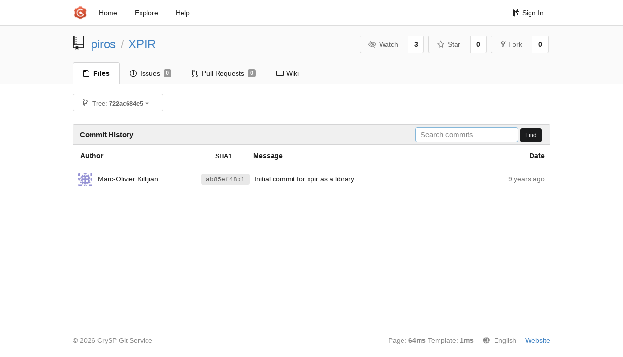

--- FILE ---
content_type: text/html; charset=UTF-8
request_url: https://git-crysp.uwaterloo.ca/piros/XPIR/commits/722ac684e5c3f052145c6710eebe8f8dd93a5bc1/pir/events/MessageEvent.cpp
body_size: 3635
content:
<!DOCTYPE html>
<html>
<head data-suburl="">
	<meta http-equiv="Content-Type" content="text/html; charset=UTF-8" />
	<meta http-equiv="X-UA-Compatible" content="IE=edge"/>
	
		<meta name="author" content="piros" />
		<meta name="description" content="XPIR - A fork of XPIR with patches for PIROS microbenchmarking" />
		<meta name="keywords" content="go, git, self-hosted, gogs">
	
	<meta name="referrer" content="no-referrer" />
	<meta name="_csrf" content="rhZl_0rsCEDiGZmgRxY5bFtZm146MTc2OTAxMzE3OTA5NjIwNzYzMQ" />
	<meta name="_suburl" content="" />

	
	
		<meta property="og:url" content="https://git-crysp.uwaterloo.ca/piros/XPIR" />
		<meta property="og:type" content="object" />
		<meta property="og:title" content="piros/XPIR">
		<meta property="og:description" content="A fork of XPIR with patches for PIROS microbenchmarking">
		<meta property="og:image" content="https://git-crysp.uwaterloo.ca/avatars/126" />
	

	<link rel="shortcut icon" href="/img/favicon.png" />

	<script src="/js/jquery-3.4.1.min.js"></script>
	<script src="/js/libs/jquery.are-you-sure.js"></script>
	<link rel="stylesheet" href="/assets/font-awesome-4.6.3/css/font-awesome.min.css">
	<link rel="stylesheet" href="/assets/octicons-4.3.0/octicons.min.css">

	
	

	

	
	<link rel="stylesheet" href="/css/semantic-2.4.2.min.css">
	<link rel="stylesheet" href="/css/gogs.min.css?v=26395294bdef382b577fd60234e5bb14f4090cc8">
	<noscript>
		<style>
			.dropdown:hover > .menu { display: block; }
			.ui.secondary.menu .dropdown.item > .menu { margin-top: 0; }
		 </style>
	</noscript>

	
	<script src="/js/semantic-2.4.2.min.js"></script>
	<script src="/js/gogs.js?v=26395294bdef382b577fd60234e5bb14f4090cc8"></script>

	<title>Commit History · piros/XPIR - CrySP Git Service</title>

	<meta name="theme-color" content="#ff5343">

	
</head>
<body>
	<div class="full height">
		<noscript>This website works better with JavaScript</noscript>

		
			<div class="following bar light">
				<div class="ui container">
					<div class="ui grid">
						<div class="column">
							<div class="ui top secondary menu">
								<a class="item brand" href="/">
									<img class="ui mini image" src="/img/favicon.png">
								</a>

								
									<a class="item" href="/">Home</a>
								

								<a class="item" href="/explore/repos">Explore</a>
								

								

									<a class="item" target="_blank" rel="noopener noreferrer" href="https://gogs.io/docs" rel="noreferrer">Help</a>
									<div class="right menu">
										
										<a class="item" href="/user/login?redirect_to=%2fpiros%2fXPIR%2fcommits%2f722ac684e5c3f052145c6710eebe8f8dd93a5bc1%2fpir%2fevents%2fMessageEvent.cpp">
											<i class="octicon octicon-sign-in"></i> Sign In
										</a>
									</div>

								
							</div>
						</div>
					</div>
				</div>
			</div>
		

		


<div class="repository commits">
	<div class="header-wrapper">

	<div class="ui container">
		<div class="ui vertically padded grid head">
			<div class="column">
				<div class="ui header">
					<div class="ui huge breadcrumb">
						
							<i class="mega-octicon octicon-repo"></i>
						
						<a href="/piros">piros</a>
						<div class="divider"> / </div>
						<a href="/piros/XPIR">XPIR</a>
						
						
					</div>

					
						<div class="ui right">
							<form class="display inline" action="/piros/XPIR/action/watch?redirect_to=%2fpiros%2fXPIR%2fcommits%2f722ac684e5c3f052145c6710eebe8f8dd93a5bc1%2fpir%2fevents%2fMessageEvent.cpp" method="POST">
								<input type="hidden" name="_csrf" value="rhZl_0rsCEDiGZmgRxY5bFtZm146MTc2OTAxMzE3OTA5NjIwNzYzMQ">
								<div class="ui labeled button" tabindex="0">
									<button class="ui basic button">
										<i class="eye slash outline icon"></i>Watch
									</button>
									<a class="ui basic label" href="/piros/XPIR/watchers">
										3
									</a>
								</div>
							</form>
							<form class="display inline" action="/piros/XPIR/action/star?redirect_to=%2fpiros%2fXPIR%2fcommits%2f722ac684e5c3f052145c6710eebe8f8dd93a5bc1%2fpir%2fevents%2fMessageEvent.cpp" method="POST">
								<input type="hidden" name="_csrf" value="rhZl_0rsCEDiGZmgRxY5bFtZm146MTc2OTAxMzE3OTA5NjIwNzYzMQ">
								<div class="ui labeled button" tabindex="0">
									<button class="ui basic button">
										<i class="star outline icon"></i>Star
									</button>
									<a class="ui basic label" href="/piros/XPIR/stars">
										0
									</a>
								</div>
							</form>
							
								<div class="ui labeled button" tabindex="0">
									<a class="ui basic button " href="/repo/fork/103">
										<i class="octicon octicon-repo-forked"></i>Fork
									</a>
									<a class="ui basic label" href="/piros/XPIR/forks">
										0
									</a>
								</div>
							
						</div>
					
				</div>
			</div>
		</div>
	</div>


	<div class="ui tabs container">
		<div class="ui tabular menu navbar">
			
				<a class="active item" href="/piros/XPIR">
					<i class="octicon octicon-file-text"></i> Files
				</a>
			
			
				<a class=" item" href="/piros/XPIR/issues">
					<i class="octicon octicon-issue-opened"></i> Issues <span class="ui gray small label">0</span>
				</a>
			
			
				<a class=" item" href="/piros/XPIR/pulls">
					<i class="octicon octicon-git-pull-request"></i> Pull Requests <span class="ui gray small label">0</span>
				</a>
			
			
				<a class=" item" href="/piros/XPIR/wiki">
					<i class="octicon octicon-book"></i> Wiki
				</a>
			
			
		</div>
	</div>
	<div class="ui tabs divider"></div>

</div>

	<div class="ui container">
		<div class="fitted item choose reference">
	<div class="ui floating filter dropdown" data-no-results="No results found.">
			<div class="ui basic small button">
			<span class="text">
				<i class="octicon octicon-git-branch"></i>
				Tree:
				<strong>722ac684e5</strong>
			</span>
			<i class="dropdown icon"></i>
		</div>
		<div class="menu">
			<div class="ui icon search input">
				<i class="filter icon"></i>
				<input name="search" placeholder="Filter branch or tag...">
			</div>
			<div class="header">
				<div class="ui grid">
					<div class="two column row">
						<a class="reference column" href="#" data-target="#branch-list">
							<span class="text black">
								Branches
							</span>
						</a>
						<a class="reference column" href="#" data-target="#tag-list">
							<span class="text ">
								Tags
							</span>
						</a>
					</div>
				</div>
			</div>
			<div id="branch-list" class="scrolling menu" >
				
					<div class="item " data-url="/piros/XPIR/commits/master/pir/events/MessageEvent.cpp">master</div>
				
			</div>
			<div id="tag-list" class="scrolling menu" style="display: none">
				
			</div>
		</div>
	</div>
</div>

		<h4 class="ui top attached header">
	
		Commit History
	
	
		<div class="ui right">
			<form action="/piros/XPIR/commits/722ac684e5c3f052145c6710eebe8f8dd93a5bc1/search">
				<div class="ui tiny search input">
					<input name="q" placeholder="Search commits" value="" autofocus>
				</div>
				<button class="ui black tiny button" data-panel="#add-deploy-key-panel">Find</button>
			</form>
		</div>
	
</h4>


<div class="ui unstackable attached table segment">
		<table id="commits-table" class="ui unstackable very basic striped fixed table single line">
			<thead>
				<tr>
					<th class="four wide">Author</th>
					<th class="nine wide message"><span class="sha">SHA1</span> Message</th>
					<th class="three wide right aligned">Date</th>
				</tr>
			</thead>
			<tbody>
				
					<tr>
						<td class="author">
							
								<img class="ui avatar image" src="https://secure.gravatar.com/avatar/44cb1f63e8e65b94495a180607aa51b3?d=identicon" alt=""/>&nbsp;&nbsp;Marc-Olivier Killijian
							
						</td>

						<td class="message collapsing">
							
							
								<a rel="nofollow" class="ui sha label" href="/piros/XPIR/commit/ab85ef48b11ff0b980a2fcbb779d7a4516e759e0">ab85ef48b1</a>
							
							<span class=" has-emoji">Initial commit for xpir as a library</span>
						</td>
						<td class="grey text right aligned"><span class="time-since" title="Tue, 12 Apr 2016 06:05:03 EDT">9 years ago</span></td>
					</tr>
				
			</tbody>
		</table>
	</div>




	</div>
</div>

	</div>
	<footer>
		<div class="ui container">
			<div class="ui left">
				© 2026 CrySP Git Service
			</div>
			<div class="ui right links">
				
					<span>
						Page: <strong>64ms</strong> Template: <strong>1ms</strong>
					</span>
				
				
				<div class="ui language bottom floating slide up dropdown link item">
					<i class="world icon"></i>
					<div class="text">English</div>
					<div class="menu">
						
							<a class="item active selected" href="#">English</a>
						
							<a class="item " href="/piros/XPIR/commits/722ac684e5c3f052145c6710eebe8f8dd93a5bc1/pir/events/MessageEvent.cpp?lang=zh-CN">简体中文</a>
						
							<a class="item " href="/piros/XPIR/commits/722ac684e5c3f052145c6710eebe8f8dd93a5bc1/pir/events/MessageEvent.cpp?lang=zh-HK">繁體中文（香港）</a>
						
							<a class="item " href="/piros/XPIR/commits/722ac684e5c3f052145c6710eebe8f8dd93a5bc1/pir/events/MessageEvent.cpp?lang=zh-TW">繁體中文（臺灣）</a>
						
							<a class="item " href="/piros/XPIR/commits/722ac684e5c3f052145c6710eebe8f8dd93a5bc1/pir/events/MessageEvent.cpp?lang=de-DE">Deutsch</a>
						
							<a class="item " href="/piros/XPIR/commits/722ac684e5c3f052145c6710eebe8f8dd93a5bc1/pir/events/MessageEvent.cpp?lang=fr-FR">français</a>
						
							<a class="item " href="/piros/XPIR/commits/722ac684e5c3f052145c6710eebe8f8dd93a5bc1/pir/events/MessageEvent.cpp?lang=nl-NL">Nederlands</a>
						
							<a class="item " href="/piros/XPIR/commits/722ac684e5c3f052145c6710eebe8f8dd93a5bc1/pir/events/MessageEvent.cpp?lang=lv-LV">latviešu</a>
						
							<a class="item " href="/piros/XPIR/commits/722ac684e5c3f052145c6710eebe8f8dd93a5bc1/pir/events/MessageEvent.cpp?lang=ru-RU">русский</a>
						
							<a class="item " href="/piros/XPIR/commits/722ac684e5c3f052145c6710eebe8f8dd93a5bc1/pir/events/MessageEvent.cpp?lang=ja-JP">日本語</a>
						
							<a class="item " href="/piros/XPIR/commits/722ac684e5c3f052145c6710eebe8f8dd93a5bc1/pir/events/MessageEvent.cpp?lang=es-ES">español</a>
						
							<a class="item " href="/piros/XPIR/commits/722ac684e5c3f052145c6710eebe8f8dd93a5bc1/pir/events/MessageEvent.cpp?lang=pt-BR">português do Brasil</a>
						
							<a class="item " href="/piros/XPIR/commits/722ac684e5c3f052145c6710eebe8f8dd93a5bc1/pir/events/MessageEvent.cpp?lang=pl-PL">polski</a>
						
							<a class="item " href="/piros/XPIR/commits/722ac684e5c3f052145c6710eebe8f8dd93a5bc1/pir/events/MessageEvent.cpp?lang=bg-BG">български</a>
						
							<a class="item " href="/piros/XPIR/commits/722ac684e5c3f052145c6710eebe8f8dd93a5bc1/pir/events/MessageEvent.cpp?lang=it-IT">italiano</a>
						
							<a class="item " href="/piros/XPIR/commits/722ac684e5c3f052145c6710eebe8f8dd93a5bc1/pir/events/MessageEvent.cpp?lang=fi-FI">suomi</a>
						
							<a class="item " href="/piros/XPIR/commits/722ac684e5c3f052145c6710eebe8f8dd93a5bc1/pir/events/MessageEvent.cpp?lang=tr-TR">Türkçe</a>
						
							<a class="item " href="/piros/XPIR/commits/722ac684e5c3f052145c6710eebe8f8dd93a5bc1/pir/events/MessageEvent.cpp?lang=cs-CZ">čeština</a>
						
							<a class="item " href="/piros/XPIR/commits/722ac684e5c3f052145c6710eebe8f8dd93a5bc1/pir/events/MessageEvent.cpp?lang=sr-SP">српски</a>
						
							<a class="item " href="/piros/XPIR/commits/722ac684e5c3f052145c6710eebe8f8dd93a5bc1/pir/events/MessageEvent.cpp?lang=sv-SE">svenska</a>
						
							<a class="item " href="/piros/XPIR/commits/722ac684e5c3f052145c6710eebe8f8dd93a5bc1/pir/events/MessageEvent.cpp?lang=ko-KR">한국어</a>
						
							<a class="item " href="/piros/XPIR/commits/722ac684e5c3f052145c6710eebe8f8dd93a5bc1/pir/events/MessageEvent.cpp?lang=gl-ES">galego</a>
						
							<a class="item " href="/piros/XPIR/commits/722ac684e5c3f052145c6710eebe8f8dd93a5bc1/pir/events/MessageEvent.cpp?lang=uk-UA">українська</a>
						
							<a class="item " href="/piros/XPIR/commits/722ac684e5c3f052145c6710eebe8f8dd93a5bc1/pir/events/MessageEvent.cpp?lang=en-GB">English (United Kingdom)</a>
						
							<a class="item " href="/piros/XPIR/commits/722ac684e5c3f052145c6710eebe8f8dd93a5bc1/pir/events/MessageEvent.cpp?lang=hu-HU">Magyar</a>
						
							<a class="item " href="/piros/XPIR/commits/722ac684e5c3f052145c6710eebe8f8dd93a5bc1/pir/events/MessageEvent.cpp?lang=sk-SK">slovenský</a>
						
					</div>
				</div>
				<a href="/assets/librejs/librejs.html" style="display:none" data-jslicense="1">Javascript Licenses</a>
				<a target="_blank" rel="noopener noreferrer" href="https://gogs.io">Website</a>
			</div>
		</div>
	</footer>
</body>







<script src="/js/libs/emojify-1.1.0.min.js"></script>
<script src="/js/libs/clipboard-2.0.4.min.js"></script>


</html>

